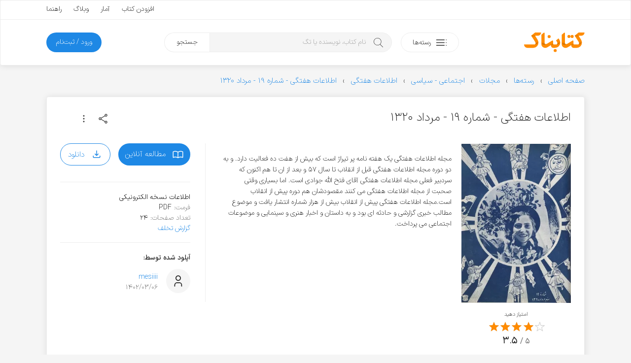

--- FILE ---
content_type: text/html; charset=utf-8
request_url: https://www.google.com/recaptcha/api2/anchor?ar=1&k=6LdgeZAUAAAAAPDx2702bFoMLLvrivE4DO3Udxvt&co=aHR0cHM6Ly9rZXRhYm5hay5jb206NDQz&hl=en&v=PoyoqOPhxBO7pBk68S4YbpHZ&size=invisible&anchor-ms=20000&execute-ms=30000&cb=54dp44rrfvcv
body_size: 48652
content:
<!DOCTYPE HTML><html dir="ltr" lang="en"><head><meta http-equiv="Content-Type" content="text/html; charset=UTF-8">
<meta http-equiv="X-UA-Compatible" content="IE=edge">
<title>reCAPTCHA</title>
<style type="text/css">
/* cyrillic-ext */
@font-face {
  font-family: 'Roboto';
  font-style: normal;
  font-weight: 400;
  font-stretch: 100%;
  src: url(//fonts.gstatic.com/s/roboto/v48/KFO7CnqEu92Fr1ME7kSn66aGLdTylUAMa3GUBHMdazTgWw.woff2) format('woff2');
  unicode-range: U+0460-052F, U+1C80-1C8A, U+20B4, U+2DE0-2DFF, U+A640-A69F, U+FE2E-FE2F;
}
/* cyrillic */
@font-face {
  font-family: 'Roboto';
  font-style: normal;
  font-weight: 400;
  font-stretch: 100%;
  src: url(//fonts.gstatic.com/s/roboto/v48/KFO7CnqEu92Fr1ME7kSn66aGLdTylUAMa3iUBHMdazTgWw.woff2) format('woff2');
  unicode-range: U+0301, U+0400-045F, U+0490-0491, U+04B0-04B1, U+2116;
}
/* greek-ext */
@font-face {
  font-family: 'Roboto';
  font-style: normal;
  font-weight: 400;
  font-stretch: 100%;
  src: url(//fonts.gstatic.com/s/roboto/v48/KFO7CnqEu92Fr1ME7kSn66aGLdTylUAMa3CUBHMdazTgWw.woff2) format('woff2');
  unicode-range: U+1F00-1FFF;
}
/* greek */
@font-face {
  font-family: 'Roboto';
  font-style: normal;
  font-weight: 400;
  font-stretch: 100%;
  src: url(//fonts.gstatic.com/s/roboto/v48/KFO7CnqEu92Fr1ME7kSn66aGLdTylUAMa3-UBHMdazTgWw.woff2) format('woff2');
  unicode-range: U+0370-0377, U+037A-037F, U+0384-038A, U+038C, U+038E-03A1, U+03A3-03FF;
}
/* math */
@font-face {
  font-family: 'Roboto';
  font-style: normal;
  font-weight: 400;
  font-stretch: 100%;
  src: url(//fonts.gstatic.com/s/roboto/v48/KFO7CnqEu92Fr1ME7kSn66aGLdTylUAMawCUBHMdazTgWw.woff2) format('woff2');
  unicode-range: U+0302-0303, U+0305, U+0307-0308, U+0310, U+0312, U+0315, U+031A, U+0326-0327, U+032C, U+032F-0330, U+0332-0333, U+0338, U+033A, U+0346, U+034D, U+0391-03A1, U+03A3-03A9, U+03B1-03C9, U+03D1, U+03D5-03D6, U+03F0-03F1, U+03F4-03F5, U+2016-2017, U+2034-2038, U+203C, U+2040, U+2043, U+2047, U+2050, U+2057, U+205F, U+2070-2071, U+2074-208E, U+2090-209C, U+20D0-20DC, U+20E1, U+20E5-20EF, U+2100-2112, U+2114-2115, U+2117-2121, U+2123-214F, U+2190, U+2192, U+2194-21AE, U+21B0-21E5, U+21F1-21F2, U+21F4-2211, U+2213-2214, U+2216-22FF, U+2308-230B, U+2310, U+2319, U+231C-2321, U+2336-237A, U+237C, U+2395, U+239B-23B7, U+23D0, U+23DC-23E1, U+2474-2475, U+25AF, U+25B3, U+25B7, U+25BD, U+25C1, U+25CA, U+25CC, U+25FB, U+266D-266F, U+27C0-27FF, U+2900-2AFF, U+2B0E-2B11, U+2B30-2B4C, U+2BFE, U+3030, U+FF5B, U+FF5D, U+1D400-1D7FF, U+1EE00-1EEFF;
}
/* symbols */
@font-face {
  font-family: 'Roboto';
  font-style: normal;
  font-weight: 400;
  font-stretch: 100%;
  src: url(//fonts.gstatic.com/s/roboto/v48/KFO7CnqEu92Fr1ME7kSn66aGLdTylUAMaxKUBHMdazTgWw.woff2) format('woff2');
  unicode-range: U+0001-000C, U+000E-001F, U+007F-009F, U+20DD-20E0, U+20E2-20E4, U+2150-218F, U+2190, U+2192, U+2194-2199, U+21AF, U+21E6-21F0, U+21F3, U+2218-2219, U+2299, U+22C4-22C6, U+2300-243F, U+2440-244A, U+2460-24FF, U+25A0-27BF, U+2800-28FF, U+2921-2922, U+2981, U+29BF, U+29EB, U+2B00-2BFF, U+4DC0-4DFF, U+FFF9-FFFB, U+10140-1018E, U+10190-1019C, U+101A0, U+101D0-101FD, U+102E0-102FB, U+10E60-10E7E, U+1D2C0-1D2D3, U+1D2E0-1D37F, U+1F000-1F0FF, U+1F100-1F1AD, U+1F1E6-1F1FF, U+1F30D-1F30F, U+1F315, U+1F31C, U+1F31E, U+1F320-1F32C, U+1F336, U+1F378, U+1F37D, U+1F382, U+1F393-1F39F, U+1F3A7-1F3A8, U+1F3AC-1F3AF, U+1F3C2, U+1F3C4-1F3C6, U+1F3CA-1F3CE, U+1F3D4-1F3E0, U+1F3ED, U+1F3F1-1F3F3, U+1F3F5-1F3F7, U+1F408, U+1F415, U+1F41F, U+1F426, U+1F43F, U+1F441-1F442, U+1F444, U+1F446-1F449, U+1F44C-1F44E, U+1F453, U+1F46A, U+1F47D, U+1F4A3, U+1F4B0, U+1F4B3, U+1F4B9, U+1F4BB, U+1F4BF, U+1F4C8-1F4CB, U+1F4D6, U+1F4DA, U+1F4DF, U+1F4E3-1F4E6, U+1F4EA-1F4ED, U+1F4F7, U+1F4F9-1F4FB, U+1F4FD-1F4FE, U+1F503, U+1F507-1F50B, U+1F50D, U+1F512-1F513, U+1F53E-1F54A, U+1F54F-1F5FA, U+1F610, U+1F650-1F67F, U+1F687, U+1F68D, U+1F691, U+1F694, U+1F698, U+1F6AD, U+1F6B2, U+1F6B9-1F6BA, U+1F6BC, U+1F6C6-1F6CF, U+1F6D3-1F6D7, U+1F6E0-1F6EA, U+1F6F0-1F6F3, U+1F6F7-1F6FC, U+1F700-1F7FF, U+1F800-1F80B, U+1F810-1F847, U+1F850-1F859, U+1F860-1F887, U+1F890-1F8AD, U+1F8B0-1F8BB, U+1F8C0-1F8C1, U+1F900-1F90B, U+1F93B, U+1F946, U+1F984, U+1F996, U+1F9E9, U+1FA00-1FA6F, U+1FA70-1FA7C, U+1FA80-1FA89, U+1FA8F-1FAC6, U+1FACE-1FADC, U+1FADF-1FAE9, U+1FAF0-1FAF8, U+1FB00-1FBFF;
}
/* vietnamese */
@font-face {
  font-family: 'Roboto';
  font-style: normal;
  font-weight: 400;
  font-stretch: 100%;
  src: url(//fonts.gstatic.com/s/roboto/v48/KFO7CnqEu92Fr1ME7kSn66aGLdTylUAMa3OUBHMdazTgWw.woff2) format('woff2');
  unicode-range: U+0102-0103, U+0110-0111, U+0128-0129, U+0168-0169, U+01A0-01A1, U+01AF-01B0, U+0300-0301, U+0303-0304, U+0308-0309, U+0323, U+0329, U+1EA0-1EF9, U+20AB;
}
/* latin-ext */
@font-face {
  font-family: 'Roboto';
  font-style: normal;
  font-weight: 400;
  font-stretch: 100%;
  src: url(//fonts.gstatic.com/s/roboto/v48/KFO7CnqEu92Fr1ME7kSn66aGLdTylUAMa3KUBHMdazTgWw.woff2) format('woff2');
  unicode-range: U+0100-02BA, U+02BD-02C5, U+02C7-02CC, U+02CE-02D7, U+02DD-02FF, U+0304, U+0308, U+0329, U+1D00-1DBF, U+1E00-1E9F, U+1EF2-1EFF, U+2020, U+20A0-20AB, U+20AD-20C0, U+2113, U+2C60-2C7F, U+A720-A7FF;
}
/* latin */
@font-face {
  font-family: 'Roboto';
  font-style: normal;
  font-weight: 400;
  font-stretch: 100%;
  src: url(//fonts.gstatic.com/s/roboto/v48/KFO7CnqEu92Fr1ME7kSn66aGLdTylUAMa3yUBHMdazQ.woff2) format('woff2');
  unicode-range: U+0000-00FF, U+0131, U+0152-0153, U+02BB-02BC, U+02C6, U+02DA, U+02DC, U+0304, U+0308, U+0329, U+2000-206F, U+20AC, U+2122, U+2191, U+2193, U+2212, U+2215, U+FEFF, U+FFFD;
}
/* cyrillic-ext */
@font-face {
  font-family: 'Roboto';
  font-style: normal;
  font-weight: 500;
  font-stretch: 100%;
  src: url(//fonts.gstatic.com/s/roboto/v48/KFO7CnqEu92Fr1ME7kSn66aGLdTylUAMa3GUBHMdazTgWw.woff2) format('woff2');
  unicode-range: U+0460-052F, U+1C80-1C8A, U+20B4, U+2DE0-2DFF, U+A640-A69F, U+FE2E-FE2F;
}
/* cyrillic */
@font-face {
  font-family: 'Roboto';
  font-style: normal;
  font-weight: 500;
  font-stretch: 100%;
  src: url(//fonts.gstatic.com/s/roboto/v48/KFO7CnqEu92Fr1ME7kSn66aGLdTylUAMa3iUBHMdazTgWw.woff2) format('woff2');
  unicode-range: U+0301, U+0400-045F, U+0490-0491, U+04B0-04B1, U+2116;
}
/* greek-ext */
@font-face {
  font-family: 'Roboto';
  font-style: normal;
  font-weight: 500;
  font-stretch: 100%;
  src: url(//fonts.gstatic.com/s/roboto/v48/KFO7CnqEu92Fr1ME7kSn66aGLdTylUAMa3CUBHMdazTgWw.woff2) format('woff2');
  unicode-range: U+1F00-1FFF;
}
/* greek */
@font-face {
  font-family: 'Roboto';
  font-style: normal;
  font-weight: 500;
  font-stretch: 100%;
  src: url(//fonts.gstatic.com/s/roboto/v48/KFO7CnqEu92Fr1ME7kSn66aGLdTylUAMa3-UBHMdazTgWw.woff2) format('woff2');
  unicode-range: U+0370-0377, U+037A-037F, U+0384-038A, U+038C, U+038E-03A1, U+03A3-03FF;
}
/* math */
@font-face {
  font-family: 'Roboto';
  font-style: normal;
  font-weight: 500;
  font-stretch: 100%;
  src: url(//fonts.gstatic.com/s/roboto/v48/KFO7CnqEu92Fr1ME7kSn66aGLdTylUAMawCUBHMdazTgWw.woff2) format('woff2');
  unicode-range: U+0302-0303, U+0305, U+0307-0308, U+0310, U+0312, U+0315, U+031A, U+0326-0327, U+032C, U+032F-0330, U+0332-0333, U+0338, U+033A, U+0346, U+034D, U+0391-03A1, U+03A3-03A9, U+03B1-03C9, U+03D1, U+03D5-03D6, U+03F0-03F1, U+03F4-03F5, U+2016-2017, U+2034-2038, U+203C, U+2040, U+2043, U+2047, U+2050, U+2057, U+205F, U+2070-2071, U+2074-208E, U+2090-209C, U+20D0-20DC, U+20E1, U+20E5-20EF, U+2100-2112, U+2114-2115, U+2117-2121, U+2123-214F, U+2190, U+2192, U+2194-21AE, U+21B0-21E5, U+21F1-21F2, U+21F4-2211, U+2213-2214, U+2216-22FF, U+2308-230B, U+2310, U+2319, U+231C-2321, U+2336-237A, U+237C, U+2395, U+239B-23B7, U+23D0, U+23DC-23E1, U+2474-2475, U+25AF, U+25B3, U+25B7, U+25BD, U+25C1, U+25CA, U+25CC, U+25FB, U+266D-266F, U+27C0-27FF, U+2900-2AFF, U+2B0E-2B11, U+2B30-2B4C, U+2BFE, U+3030, U+FF5B, U+FF5D, U+1D400-1D7FF, U+1EE00-1EEFF;
}
/* symbols */
@font-face {
  font-family: 'Roboto';
  font-style: normal;
  font-weight: 500;
  font-stretch: 100%;
  src: url(//fonts.gstatic.com/s/roboto/v48/KFO7CnqEu92Fr1ME7kSn66aGLdTylUAMaxKUBHMdazTgWw.woff2) format('woff2');
  unicode-range: U+0001-000C, U+000E-001F, U+007F-009F, U+20DD-20E0, U+20E2-20E4, U+2150-218F, U+2190, U+2192, U+2194-2199, U+21AF, U+21E6-21F0, U+21F3, U+2218-2219, U+2299, U+22C4-22C6, U+2300-243F, U+2440-244A, U+2460-24FF, U+25A0-27BF, U+2800-28FF, U+2921-2922, U+2981, U+29BF, U+29EB, U+2B00-2BFF, U+4DC0-4DFF, U+FFF9-FFFB, U+10140-1018E, U+10190-1019C, U+101A0, U+101D0-101FD, U+102E0-102FB, U+10E60-10E7E, U+1D2C0-1D2D3, U+1D2E0-1D37F, U+1F000-1F0FF, U+1F100-1F1AD, U+1F1E6-1F1FF, U+1F30D-1F30F, U+1F315, U+1F31C, U+1F31E, U+1F320-1F32C, U+1F336, U+1F378, U+1F37D, U+1F382, U+1F393-1F39F, U+1F3A7-1F3A8, U+1F3AC-1F3AF, U+1F3C2, U+1F3C4-1F3C6, U+1F3CA-1F3CE, U+1F3D4-1F3E0, U+1F3ED, U+1F3F1-1F3F3, U+1F3F5-1F3F7, U+1F408, U+1F415, U+1F41F, U+1F426, U+1F43F, U+1F441-1F442, U+1F444, U+1F446-1F449, U+1F44C-1F44E, U+1F453, U+1F46A, U+1F47D, U+1F4A3, U+1F4B0, U+1F4B3, U+1F4B9, U+1F4BB, U+1F4BF, U+1F4C8-1F4CB, U+1F4D6, U+1F4DA, U+1F4DF, U+1F4E3-1F4E6, U+1F4EA-1F4ED, U+1F4F7, U+1F4F9-1F4FB, U+1F4FD-1F4FE, U+1F503, U+1F507-1F50B, U+1F50D, U+1F512-1F513, U+1F53E-1F54A, U+1F54F-1F5FA, U+1F610, U+1F650-1F67F, U+1F687, U+1F68D, U+1F691, U+1F694, U+1F698, U+1F6AD, U+1F6B2, U+1F6B9-1F6BA, U+1F6BC, U+1F6C6-1F6CF, U+1F6D3-1F6D7, U+1F6E0-1F6EA, U+1F6F0-1F6F3, U+1F6F7-1F6FC, U+1F700-1F7FF, U+1F800-1F80B, U+1F810-1F847, U+1F850-1F859, U+1F860-1F887, U+1F890-1F8AD, U+1F8B0-1F8BB, U+1F8C0-1F8C1, U+1F900-1F90B, U+1F93B, U+1F946, U+1F984, U+1F996, U+1F9E9, U+1FA00-1FA6F, U+1FA70-1FA7C, U+1FA80-1FA89, U+1FA8F-1FAC6, U+1FACE-1FADC, U+1FADF-1FAE9, U+1FAF0-1FAF8, U+1FB00-1FBFF;
}
/* vietnamese */
@font-face {
  font-family: 'Roboto';
  font-style: normal;
  font-weight: 500;
  font-stretch: 100%;
  src: url(//fonts.gstatic.com/s/roboto/v48/KFO7CnqEu92Fr1ME7kSn66aGLdTylUAMa3OUBHMdazTgWw.woff2) format('woff2');
  unicode-range: U+0102-0103, U+0110-0111, U+0128-0129, U+0168-0169, U+01A0-01A1, U+01AF-01B0, U+0300-0301, U+0303-0304, U+0308-0309, U+0323, U+0329, U+1EA0-1EF9, U+20AB;
}
/* latin-ext */
@font-face {
  font-family: 'Roboto';
  font-style: normal;
  font-weight: 500;
  font-stretch: 100%;
  src: url(//fonts.gstatic.com/s/roboto/v48/KFO7CnqEu92Fr1ME7kSn66aGLdTylUAMa3KUBHMdazTgWw.woff2) format('woff2');
  unicode-range: U+0100-02BA, U+02BD-02C5, U+02C7-02CC, U+02CE-02D7, U+02DD-02FF, U+0304, U+0308, U+0329, U+1D00-1DBF, U+1E00-1E9F, U+1EF2-1EFF, U+2020, U+20A0-20AB, U+20AD-20C0, U+2113, U+2C60-2C7F, U+A720-A7FF;
}
/* latin */
@font-face {
  font-family: 'Roboto';
  font-style: normal;
  font-weight: 500;
  font-stretch: 100%;
  src: url(//fonts.gstatic.com/s/roboto/v48/KFO7CnqEu92Fr1ME7kSn66aGLdTylUAMa3yUBHMdazQ.woff2) format('woff2');
  unicode-range: U+0000-00FF, U+0131, U+0152-0153, U+02BB-02BC, U+02C6, U+02DA, U+02DC, U+0304, U+0308, U+0329, U+2000-206F, U+20AC, U+2122, U+2191, U+2193, U+2212, U+2215, U+FEFF, U+FFFD;
}
/* cyrillic-ext */
@font-face {
  font-family: 'Roboto';
  font-style: normal;
  font-weight: 900;
  font-stretch: 100%;
  src: url(//fonts.gstatic.com/s/roboto/v48/KFO7CnqEu92Fr1ME7kSn66aGLdTylUAMa3GUBHMdazTgWw.woff2) format('woff2');
  unicode-range: U+0460-052F, U+1C80-1C8A, U+20B4, U+2DE0-2DFF, U+A640-A69F, U+FE2E-FE2F;
}
/* cyrillic */
@font-face {
  font-family: 'Roboto';
  font-style: normal;
  font-weight: 900;
  font-stretch: 100%;
  src: url(//fonts.gstatic.com/s/roboto/v48/KFO7CnqEu92Fr1ME7kSn66aGLdTylUAMa3iUBHMdazTgWw.woff2) format('woff2');
  unicode-range: U+0301, U+0400-045F, U+0490-0491, U+04B0-04B1, U+2116;
}
/* greek-ext */
@font-face {
  font-family: 'Roboto';
  font-style: normal;
  font-weight: 900;
  font-stretch: 100%;
  src: url(//fonts.gstatic.com/s/roboto/v48/KFO7CnqEu92Fr1ME7kSn66aGLdTylUAMa3CUBHMdazTgWw.woff2) format('woff2');
  unicode-range: U+1F00-1FFF;
}
/* greek */
@font-face {
  font-family: 'Roboto';
  font-style: normal;
  font-weight: 900;
  font-stretch: 100%;
  src: url(//fonts.gstatic.com/s/roboto/v48/KFO7CnqEu92Fr1ME7kSn66aGLdTylUAMa3-UBHMdazTgWw.woff2) format('woff2');
  unicode-range: U+0370-0377, U+037A-037F, U+0384-038A, U+038C, U+038E-03A1, U+03A3-03FF;
}
/* math */
@font-face {
  font-family: 'Roboto';
  font-style: normal;
  font-weight: 900;
  font-stretch: 100%;
  src: url(//fonts.gstatic.com/s/roboto/v48/KFO7CnqEu92Fr1ME7kSn66aGLdTylUAMawCUBHMdazTgWw.woff2) format('woff2');
  unicode-range: U+0302-0303, U+0305, U+0307-0308, U+0310, U+0312, U+0315, U+031A, U+0326-0327, U+032C, U+032F-0330, U+0332-0333, U+0338, U+033A, U+0346, U+034D, U+0391-03A1, U+03A3-03A9, U+03B1-03C9, U+03D1, U+03D5-03D6, U+03F0-03F1, U+03F4-03F5, U+2016-2017, U+2034-2038, U+203C, U+2040, U+2043, U+2047, U+2050, U+2057, U+205F, U+2070-2071, U+2074-208E, U+2090-209C, U+20D0-20DC, U+20E1, U+20E5-20EF, U+2100-2112, U+2114-2115, U+2117-2121, U+2123-214F, U+2190, U+2192, U+2194-21AE, U+21B0-21E5, U+21F1-21F2, U+21F4-2211, U+2213-2214, U+2216-22FF, U+2308-230B, U+2310, U+2319, U+231C-2321, U+2336-237A, U+237C, U+2395, U+239B-23B7, U+23D0, U+23DC-23E1, U+2474-2475, U+25AF, U+25B3, U+25B7, U+25BD, U+25C1, U+25CA, U+25CC, U+25FB, U+266D-266F, U+27C0-27FF, U+2900-2AFF, U+2B0E-2B11, U+2B30-2B4C, U+2BFE, U+3030, U+FF5B, U+FF5D, U+1D400-1D7FF, U+1EE00-1EEFF;
}
/* symbols */
@font-face {
  font-family: 'Roboto';
  font-style: normal;
  font-weight: 900;
  font-stretch: 100%;
  src: url(//fonts.gstatic.com/s/roboto/v48/KFO7CnqEu92Fr1ME7kSn66aGLdTylUAMaxKUBHMdazTgWw.woff2) format('woff2');
  unicode-range: U+0001-000C, U+000E-001F, U+007F-009F, U+20DD-20E0, U+20E2-20E4, U+2150-218F, U+2190, U+2192, U+2194-2199, U+21AF, U+21E6-21F0, U+21F3, U+2218-2219, U+2299, U+22C4-22C6, U+2300-243F, U+2440-244A, U+2460-24FF, U+25A0-27BF, U+2800-28FF, U+2921-2922, U+2981, U+29BF, U+29EB, U+2B00-2BFF, U+4DC0-4DFF, U+FFF9-FFFB, U+10140-1018E, U+10190-1019C, U+101A0, U+101D0-101FD, U+102E0-102FB, U+10E60-10E7E, U+1D2C0-1D2D3, U+1D2E0-1D37F, U+1F000-1F0FF, U+1F100-1F1AD, U+1F1E6-1F1FF, U+1F30D-1F30F, U+1F315, U+1F31C, U+1F31E, U+1F320-1F32C, U+1F336, U+1F378, U+1F37D, U+1F382, U+1F393-1F39F, U+1F3A7-1F3A8, U+1F3AC-1F3AF, U+1F3C2, U+1F3C4-1F3C6, U+1F3CA-1F3CE, U+1F3D4-1F3E0, U+1F3ED, U+1F3F1-1F3F3, U+1F3F5-1F3F7, U+1F408, U+1F415, U+1F41F, U+1F426, U+1F43F, U+1F441-1F442, U+1F444, U+1F446-1F449, U+1F44C-1F44E, U+1F453, U+1F46A, U+1F47D, U+1F4A3, U+1F4B0, U+1F4B3, U+1F4B9, U+1F4BB, U+1F4BF, U+1F4C8-1F4CB, U+1F4D6, U+1F4DA, U+1F4DF, U+1F4E3-1F4E6, U+1F4EA-1F4ED, U+1F4F7, U+1F4F9-1F4FB, U+1F4FD-1F4FE, U+1F503, U+1F507-1F50B, U+1F50D, U+1F512-1F513, U+1F53E-1F54A, U+1F54F-1F5FA, U+1F610, U+1F650-1F67F, U+1F687, U+1F68D, U+1F691, U+1F694, U+1F698, U+1F6AD, U+1F6B2, U+1F6B9-1F6BA, U+1F6BC, U+1F6C6-1F6CF, U+1F6D3-1F6D7, U+1F6E0-1F6EA, U+1F6F0-1F6F3, U+1F6F7-1F6FC, U+1F700-1F7FF, U+1F800-1F80B, U+1F810-1F847, U+1F850-1F859, U+1F860-1F887, U+1F890-1F8AD, U+1F8B0-1F8BB, U+1F8C0-1F8C1, U+1F900-1F90B, U+1F93B, U+1F946, U+1F984, U+1F996, U+1F9E9, U+1FA00-1FA6F, U+1FA70-1FA7C, U+1FA80-1FA89, U+1FA8F-1FAC6, U+1FACE-1FADC, U+1FADF-1FAE9, U+1FAF0-1FAF8, U+1FB00-1FBFF;
}
/* vietnamese */
@font-face {
  font-family: 'Roboto';
  font-style: normal;
  font-weight: 900;
  font-stretch: 100%;
  src: url(//fonts.gstatic.com/s/roboto/v48/KFO7CnqEu92Fr1ME7kSn66aGLdTylUAMa3OUBHMdazTgWw.woff2) format('woff2');
  unicode-range: U+0102-0103, U+0110-0111, U+0128-0129, U+0168-0169, U+01A0-01A1, U+01AF-01B0, U+0300-0301, U+0303-0304, U+0308-0309, U+0323, U+0329, U+1EA0-1EF9, U+20AB;
}
/* latin-ext */
@font-face {
  font-family: 'Roboto';
  font-style: normal;
  font-weight: 900;
  font-stretch: 100%;
  src: url(//fonts.gstatic.com/s/roboto/v48/KFO7CnqEu92Fr1ME7kSn66aGLdTylUAMa3KUBHMdazTgWw.woff2) format('woff2');
  unicode-range: U+0100-02BA, U+02BD-02C5, U+02C7-02CC, U+02CE-02D7, U+02DD-02FF, U+0304, U+0308, U+0329, U+1D00-1DBF, U+1E00-1E9F, U+1EF2-1EFF, U+2020, U+20A0-20AB, U+20AD-20C0, U+2113, U+2C60-2C7F, U+A720-A7FF;
}
/* latin */
@font-face {
  font-family: 'Roboto';
  font-style: normal;
  font-weight: 900;
  font-stretch: 100%;
  src: url(//fonts.gstatic.com/s/roboto/v48/KFO7CnqEu92Fr1ME7kSn66aGLdTylUAMa3yUBHMdazQ.woff2) format('woff2');
  unicode-range: U+0000-00FF, U+0131, U+0152-0153, U+02BB-02BC, U+02C6, U+02DA, U+02DC, U+0304, U+0308, U+0329, U+2000-206F, U+20AC, U+2122, U+2191, U+2193, U+2212, U+2215, U+FEFF, U+FFFD;
}

</style>
<link rel="stylesheet" type="text/css" href="https://www.gstatic.com/recaptcha/releases/PoyoqOPhxBO7pBk68S4YbpHZ/styles__ltr.css">
<script nonce="fLQdP8zGNum1a0gAXiYOqQ" type="text/javascript">window['__recaptcha_api'] = 'https://www.google.com/recaptcha/api2/';</script>
<script type="text/javascript" src="https://www.gstatic.com/recaptcha/releases/PoyoqOPhxBO7pBk68S4YbpHZ/recaptcha__en.js" nonce="fLQdP8zGNum1a0gAXiYOqQ">
      
    </script></head>
<body><div id="rc-anchor-alert" class="rc-anchor-alert"></div>
<input type="hidden" id="recaptcha-token" value="[base64]">
<script type="text/javascript" nonce="fLQdP8zGNum1a0gAXiYOqQ">
      recaptcha.anchor.Main.init("[\x22ainput\x22,[\x22bgdata\x22,\x22\x22,\[base64]/[base64]/[base64]/[base64]/[base64]/[base64]/KGcoTywyNTMsTy5PKSxVRyhPLEMpKTpnKE8sMjUzLEMpLE8pKSxsKSksTykpfSxieT1mdW5jdGlvbihDLE8sdSxsKXtmb3IobD0odT1SKEMpLDApO08+MDtPLS0pbD1sPDw4fFooQyk7ZyhDLHUsbCl9LFVHPWZ1bmN0aW9uKEMsTyl7Qy5pLmxlbmd0aD4xMDQ/[base64]/[base64]/[base64]/[base64]/[base64]/[base64]/[base64]\\u003d\x22,\[base64]\x22,\x22w7TDvsOEwpxJAhQ3wrXDksOBQ3XDq8OZSMOiwoU0UMOneVNZQjbDm8K7bcKOwqfCkMO2Sm/CgQfDhWnCpwdyX8OANsO7wozDj8O5wq9ewqp7THhuDcO+wo0RMcOhSwPCjcKEbkLDrTcHVFxkNVzCg8K0wpQvMQzCicKCWVTDjg/CrsKew4N1HMOrwq7Ck8KCbsONFWTDmcKMwpMywqnCicKdw6jDukLCkl05w5kFwrgtw5XCi8KSwq3DocOJc8K1LsO8w71ewqTDvsKIwq9Ow6zChR9eMsKnP8OaZV/Ct8KmH0XCvsO0w4cnw6hnw4MTJ8OTZMKrw7MKw5vChGHDisKnwqrCosO1Gwggw5IAVMK7asKfYMK+dMOqUifCtxMTwrPDjMOJwo7CjlZoesKDTUg5YsOVw65MwoxmO3vDhRRTw5hlw5PCmsKuw6cWA8OFwpvCl8O/DGHCocKvw4oSw5xew6UOIMKkw7htw4N/MAPDux7Ck8KFw6Utw6MCw53Cj8KDNcKbXyPDksOCFsO9GXrCmsKsNBDDtnd0fRPDmzvDu1kga8OFGcKBwqPDssK0bcK0wro7w4wQUmEZwqEhw5DCtcORYsKLw7USwrY9D8KNwqXCjcOXwrcSHcKqw6Rmwp3CgGjCtsO5w7LCm8K/w4hpNMKcV8KqwoLDrBXCocKKwrEwOiEQfUTCt8K9QmY5MMKIfXnCi8Ohwo7DtQcFw7fDu0bCmmzCmgdFCcK0wrfCvn9dwpXCgxNSwoLCsl/[base64]/wq7Dom7ClyxwL0nClsK6LMO8BWTDuV3DtjMIw6HCh0RlA8KAwpdHeCzDlsOWwr/DjcOAw4vCgMOqW8OuKMKgX8OoQMOSwrpqfsKyezoswq/DkHzDpsKJS8Omw6YmdsObe8O5w7x/w4kkwovCvcKFRC7DmALCjxA3wqrCilvCg8OVdcOIwog7csK4Pyh5w540UMOcBAIIXUlPwpnCr8Kuw5/DnWAiUsKcwrZDG0rDrRAxcMOffsK3woFewrVkw5VcwrLDicKVFMO5XMKVwpDDq3fDlmQ0wp7CjMK2D8OzSMOnW8OHdcOUJMKnfsOELQtMR8OpLhV1GmYbwrFqEcObw4nCt8OSwqbCgETDkAjDrsOjfMKGfXtTwpkmGxBkH8KGw5oLA8Osw6jCicO8Pn0LRcKewo/CrVJ/[base64]/[base64]/Du381UUB2ChAlwpNDwqENwrhBw5lcDhvCpDDCksKywp9Gw6ckw5LCnkQfw63Chg3Dh8KIw6bCj0zCoz3CtMOGBxVeMMOVw74nwqrDv8OQwpkvw7xSw4ohYcOVwpXCqMKGSEzDk8Oxwp0XwpnDpBomwqnDl8K2PQIkaRDCrSZwbsODdmXDvMKPwqTCkS7CncKJw6/[base64]/CoMOTw7XDlsKHXl7DpEfCoMOTw7zDs8KGwrc0MxTCrCw5MRLCl8OFNEvCk3LCgcO3wo7CkmIVTBtuw4jDrn3CtTZHH0RQw6LDnC9DbDhINsKNQMOcLj3DvMK8VsOrwr4vTnpCwp/CgcOjDcKQKAQTNMOhw6LCtxbClWkXwpPDs8Otwq/Ct8OLw4jClsKnwosdw7PCvsKzGMKPwpjCkBh4woUFXVjCs8K8w4vDucK8AMOeX1jDk8OqcTDDnHzDiMK2w4wSBcKxw6vDknDCmcKtVit2PMKvQMKpwobDpMKjwpY2wrrDln8yw7rDgMK3w7VKE8OAe8KjTH/[base64]/McKAbMKNwpHCpcKYwqvCvMKCBMK6wrbDt8K9w4tOw7R/[base64]/DnsK9wp7CqUYcCAc6w5ULRzHDkMKEw5c0w5Avw5kawrfCsMKuKS8Gw79Xw7TCp0zCncOdLsOFJ8OWwovCnMKMTV4bwoNMYVJ8X8KQw4fCp1XDkcOQwoF9T8KjEUQZw4XDuVrDlz7Cpn/ClsOawphyXsOZwqbCq8KpVsKNwqNfw6fCs2zCpcOeXsKewq4Awpdufl4xwrzCi8Opb1JdwpJ4w4/Cu1Baw60CNCEpw70Gw63CksOXF0RuTRbDtMKaw6FBbMOxwoHDrcO3R8KmfsO/V8KteDnDmsK+wpDDisKwMgxSMErCvFg7woXCpCDDq8OiM8ONDsOQW0lLL8K/[base64]/Cn8OtO8OCwrMJBcKWwo9yw4Y3w5fDqMO0w6hGAsOtwrjCu8Khw5EvwqTDtMO+wp/DpH/Cs2ALFQvCmBtuQmt/e8OAYsOEw5MdwoJcw7nDmw8nw60/[base64]/DrMKSbADCjsO0wp/CisOqGCLCsEjDnw5dwqIZworCgMOGRWDDuBnCucOjBQHCpsO1w5B8IcOhw44pw5IEGiQQVMKMI3vCvMO/w7paw7zCjsKzw7gQLy3Dm3vCnRguw7g5w7E/NAoFw5xQdxDChQwIw5fDgcK1Uj56wqVIw6sywrbDnBrCtjjCuMOgw5HDtMKhMSlVNsKCwr/DvXXDoCpFesOKGcO1wooRKMOZw4TCisKKwp/[base64]/[base64]/fcOjw6vDt8O7DGvDjm/DkB1+IsKHw4fDgsKmwrLDvEk2wpzDtcOgLsOxw7ARHjvCssOeQD8jw4jDrhHDnzxywo96G2hzRHvDtm/CgsOmKAPDlsKbwr0hZMOKwo7DvsOkw4bCpsKMw6jCg1bCiQLCpMO2bALCrcKeUEDDtMOLwr3Dt1PCg8KLNhvCmMKtW8KbwozCtCvDiStZw7EaFEPCh8KBMcKxdcKgW8OgDcK8woUABEHCtRrDq8K/N8Ksw6XDrRLCmkEgw4HCs8KPwqjCl8KiYSHCo8K1wrk3XTDCq8KLDXRES13DmMK8CDtPacOTBMKBasKPw4zCuMONdcONZMOLwrwOSk3CpcOXwrrCp8O4wowmwrHCsmZhB8OEIR/Dm8OpFX8IwrNrw6ULG8K/w7t7w41owrvDm2DDp8KbW8KKwqMIwqJ/w4vCjT9qw4zDvlPClMOjw5xwcQRBwrjDm0FwwrsyTMOFw6XDsnFLw5zDi8KsEsKsCx7CoCrDrVd2woE2wqgTD8OHfF9twr7CtcOKwpvDt8OywrLChMKcCcOwO8KGwrDClcOCwrLCrsKsdcO+wqEIw5xzIcOzwqnCpsO6w6/CrMKHw7bDt1QwwoLClSRLKirDtxzCiAdWwrzCocKnHMOiwrvDrcOMw7FTbxXCljvCv8OvwqXDvAtKwptCaMKyw5vClsO2wpzCqcONGMKHWsKXw5DDlMOiw4TCix3DtWESw4vClSXCnFJjw7fCrQlCwrrDg1h2wrzCqWbDgEDDicKJQMOaK8K/[base64]/w5nDj8K4XsOiH8OuRHTCpMOJbw5cw7l+bMKUM8KswpzDiCQ9DX7Ds0krw4F6wrkXRChoRMOaRMOZwrcOw5Rzw6dGasKhwo5Pw6U0XsKbA8Kywr4Jw6jDp8O2KRUVAnXCg8KIwqLDvsONw4/DhMKxw6ZjdS/[base64]/CksK6wq7Dp0zDtD3Dt2hqwqhlJUDCuMOAw4DCq8Kfw5zCnMOCcsKgLsONw4rCv2TCm8KQwoVFw77CinlPw7fDp8KhWRocwqDCuALDlg/ClcOXw7rCvkY3wo5MwrTCo8O1OsKyS8KEZ1hnBDgEUMKqw48tw6gPOVYadMKXHllWfizDiQ8gZ8OwIAN/AcKKLmnCsWjCgVp/[base64]/DiMOFPWjDocKFFkXDhcOhwodXWMO+MsKvwpc6GnrDosOjwrDDsHbCr8OBw4/[base64]/[base64]/CqcKFwpLCvsOQPkbDgQfDo8KVwrbDpShuw7jDocKVN8KPaMODwrHDt09IwpHCrA3DqcKRwoPCg8KkUMOiAQYvw4bClXpYw5gMwpFXOUJqdFvDqMONwrILbw5IwqXCiC/DljLDrQ8/FmVkMQIpwqJ2w6HCmMO5wq/Ct8KvRcOVw5dCwqcrw7s5wovDisOhwrzDncK9PMK5eiEfDmB8acO2w79Lw5YqwocEwr/Clj0mUU9VcsKNMMKqVlTCicOYej91wqLCpcOFwo7CtGrDl0fCn8O0wpnCmMKgw4MtwrXDscOVw5rCnC5EF8KgwqDDisKLw7x1O8Ovw7/[base64]/Cj8OvBV9/F8OMw6/[base64]/w60DFjrDrcKqLMKlXRhpDcOsaRImScKoVcKXZHIENsONwr/DosK8ScKtUSRYw77DjQxWw7/[base64]/PsKiwqLCn1vCrsO+IcOIw7N/w7QBw4IKIkI0SCDDvGdORcK7w69JaDDDgcObfERmw4J+U8OON8OrdQ0jw6w9ccOkw6PCsMKnXT/CpcO6DH8dw441XSZVccKgwqnCmEF+MsKPw63Cs8KawoDDoy7Ci8Ovw4PDjMKOX8OSwqTCrcOBNMKRw6jDtMOfw51GQcOpwpk/w7/CpBVuwosEw4Mywo40RwXDrhhUw65OV8OBaMKcXMKkw7JCPcKnRsKnw6rCrcOeAcKtw6zCuQwRXinDrF3CnBrDisK1wo5Lwp8CwpokH8KdwrJMw4RvF0jChcOSwpbCicODwqHDusOrwqrDo2rCrcKnw6l9w6hww5LDvVTCoC/CinsWRcOCwpdaw4DDjUvDkDPCnRUTB3rDlXzDgXIGw6knBR3CrsKqwq/Cr8OMw6RRX8OQM8OhfMKAe8KYw5YjwpozUsOTwp8VwpDDtkUSPMOYbcOnGsKbFxzCrMOsBhzCu8Kawq3CrlTDukUvRcO3wqnCmjpBTwJ/wr7CjMOSwps/w64cwqrCvSE1w5DDlcKswqkUA2zDiMKpKFZwEnjDvsK/w44ew493EsOOdzvCh2oeaMKnw6DDs0l+em1bw67DkDklwoUwwqTCsHTDlnlvPMORRHXDn8Kyw7MNPRLDlhbDsitkwpHCp8K2QcOIw4RKw6vCucKxBVo+GcOAw5LCksO6acO/[base64]/CrirDnANaw4cewqIUAUEqw43CqmfCuVvDtsKYw5Vzw6oXc8OYw7R2w6HCvsKvMVTDlsOoVMK4OcKkw47DgMOMw5XCpx/[base64]/Dl2xaSkjCiMKNVGbDicKXw6DDrBdGwprCg8OgwqIEw6nCkMOOwp3CmMKkNMKoUkpIV8K3wo4YXUPCv8O7wrTCukbDucOcw6/[base64]/CuMObAcKTD8OwcVPDg8Oqw7zDoQRNJcOeTcK7w5zDp2TDk8OJwpPCksKRScKhw4zCmMOVw6/DrUlSHsKsUsK4DhxOQcOjWnnDrjzDjMObSsK7X8O3wpLCv8K+ZgDCicK7wqzCux5HwrfCnU0yaMO8QDxdwrHDqhDCu8KOw7HCvcK0w5IYdcOewrHDs8O1JsO+wpBlwqDDmsKZw53ClsKXE0YiwqZdL1bCu2PDrUXCsmfCrB/Cr8OfQVEqw7nCsVHDi1w2NDzCkMOiNcOowqDCs8OkLcOXw7HCu8Kvw5dNaUoZVlYUbxsWw7vDmMOZw7fDmFwpClE7w5PDhApaDsOobV0/[base64]/w4hNXMORYnwIw5rChSbDl8KIw5wNdkEuZGfChH/CqA49wq/ChT/Ct8OLT3XCrMK8cznCoMKuD3pJw4PDnsOzwovDo8OcCk4fVsKhw65LPlNTw6QoKMKvZcOhwrx0f8OwLSUnVsOTP8KRw5fCnMOsw4QITsKrIjDClsOhDSDCgMKGwr/ClEvCqsORP3ZmScO3w6jDkigJw7vCpMKdZcK4w54BD8KFVzLCqMKwwqPDuC/[base64]/CmDJvwqVUw4gRAcOrwqrCqUYmPlBGw4Mteg9kwp7CoWtwwq0Fw5NswqgpBMOAf0IuwpXDtWTChcO/wpzCkMOxwrtnGizCjmcxw7zCusOqwrEkwocBwrvDmWXDnlLCmMO7X8KqwoY4SCNbUcONXsKUXgBodXxWJMOpFcO5YsOiw5pZVCRMwonCpcOHdsOUW8OEwqnCqMKhw6rCnlDDtUgfXMOCcsKZIMOhJMORK8KVw78Dw6FRwrfDjMO5YTVNf8K+w5PCsHbDvWZ/OcK6Fz4DK2HDqkkiMGbDvBvDpMOow7fCh09iworDu2YDXUhnVMO1wqFow4FFw4EBDkHClXUMwrt7fm7ChhTDqR/DsMOqw7/CkzZOPMOlwonDjMOEA0c0ZVx3w5UZWMOhwp7Cr2d7w5hjHUoNwqRkwp3Dnj88PyxOw5odUMO+IMOcwqHCncKXw6RJw5LCvwjDn8OUwo8DZcKfw7B6w4BSJQ9nw78zMsK0PlrDp8ODLcOaesKGMMO6OcK0bj7Cv8O8OMO/w5UfYDoGwpTCpEXDlGfDo8OEBX/DnzArwoV5HMOqwrIxw64be8O2b8K+ExEaNC8iw6kcw7/DuyfDqmYfw6HCuMOLUAI6dMO6wrrClnstw6EdcsOaw7jCnsORwq7CmUHCq191eWEmBMKSDsKeZMOKa8KuwoNsw5p1w4FVLsKaw4kMA8KfXHxhU8OUwrwLw5vCpSULVRpow4FbwrbCswd1wp7Do8OCVxwHDMKcEwjDtR7Cl8KcZcOmBmLDkULCtcK/[base64]/wrB+w7PCkE3Dr8O9eXkHA8KmM3VTJ2rDuFFxCcKLw7AITcKPbG/Co2gvMCPDpsOXw6vCkcK5w67DkkDDlsK9GmHCsMORwrzDg8KPw55gH1tHw4tLC8OCw44nw7AYEcK0Fm3Dr8KDw5jDr8OJwqvDrlNZw7kjOsOiw7zDoS3DsMOkEsOow4p6w4M5wpxgwoxfdl/DkklZw4EGR8Ovw618FMKLZMOWEDJkw5/DrlLCjlLCj13DumPCkXTDpVAxWR/Cg1TDpkxFTsKrwqUswokzwqgbwokKw71Lf8OkCBPDiApVWMKbw4UORA5Iwop1KMK1wosww5/DqMO+wqMbBcODw7ldScKlw73DhsK6w4TCkGp1wrLCoBoWJcKhd8K3ZcO/wpZbwr4BwpxPa1jCocOPAnPCksO1KHhww73DoSwsQyzCtsOyw6UIwpkpVSRZb8OWwpzCinnDjMOgb8KJfsK2A8OkRF7CscO3w6nDlTI5wrzDm8K5wrLDnx5lw6DChcKNwrJtw4xFw6HCoF8gAx/CjsOER8ONw4l4w5/Dgz3CgVIcw5p3w4DCsA3CnCpHL8OlHWnDk8KXAQ7DswUyPsKnw43DscKmecK4YTZQw4JOCsKcw6zCo8O+w6bCr8Kncg4dwovDnwxKJMOOwpLCtjdsSy/DuMOMwoZLw5zCmFJ2GsOqwrfChRnCt0tOwprDtcOZw7LCh8Kvw7s5dcOVQn4tDsO1bXgUFhlMwpbCtiVww7NCwoFSwpPDgygNwrPCmBwOwqxZw5h3cjLDrcKMw6hlw4F6LDpLw5ZlwqTDhsKZETxkMFrDtwfCgcK0wpLDqg1Rw6Yew7XCsSzCgcKYwo/[base64]/[base64]/DkG8gwpdWHcOmJsO2woIPwoUcwr7Cl8OKE8K1w51Iwo3CtcOxwqgkw4nCtzXDscODJQNow7/DsHdmCMKRTMOnwrnCgMONw5HDt2/CmsK/UXM8w4XDtW7CpGXDrXnDtMK+woAKwovCgsOMwoN8TA1nKsOWT084wqzCqj53dytkR8O3B8OdwpLDvSQwwpzDtRR/w6rDgcKQwpZbwq3ClUvChHbCsMKJZMKiEMO7w5oPwr1zwqHCqMO4fl5qfxjCiMKDw7tfw7bCtx4ZwqdndMKywqbDmsKEMMKowq7DqcK9w65Kw6Z/[base64]/[base64]/aMKGw4PDvsO5DMKbBMKFA8OMw5xTccOBA8O8w4vCv8KdwrYWwopGwq0sw7wFw67DpMKDw4vCh8K6ECEyEDVCSGZ6wpkaw4nDgsOxw5PCph7CtMO5bA9mwrVLDBQHw50IFXjDli3Dsnw6wownw60SwqEpw5w7wp7DghFVUMOww7LDlxlnw6/[base64]/[base64]/Crl3Du1h3esKMwr7DrGJrE3kOcR9/fHhpw49fIw3DgGLDmMKcw7TChkhDbXrDjRE4BlvCqsOgw7QFUMKUE1Q6wqBtaDIiw7bDrsOGwr/Cvj0Ew59sfhFFwrRkw6/DmwxMwrYUGcKBw5PDp8Opw7A/wqp5asOBw7DCpcKuNcOnwrPCp3HDnivCksOFwpHDpDY8Ky1NwoDDjwXDgsKECynClyZLw77DuAfCpikrw4RKwpXDscO9wplowpfCgRXDmsOVwro9GycLwq8iCsKNw7LCi0vDi1LCmzzCjcO/w6Vdwq3DmcKlwp/CgiQpSsOywoHDkMKBwpwCIGrDhcODwpwVccKMw6bCjMOjw4jDocKKw7vDgQ7Dr8OawpZBw4RYw4ZeI8KPSMOMwodoLcK/[base64]/CuS8Xw6zDkVHCiF4EUsKzw7PCqsOdw67CohltI8OZCgYqw6Bdw4TDigzCtcOxw7o0w5HClMOoecO4HMO4bcK9RsOCwqcmW8OvMkcwYMKYw4PCrMOTw6bCpsKSw7/[base64]/w5rChWoWMkDCrWDDlXTDksKxw47Dg8Okwo11w4sDZkfDlw/CvHfDjzjDmcO6w7F1OsK3wotsR8KOJcOtGcOUw4TCkcK6w41/wqRPw5LDpxxsw6gHwpnCkCVYUMKwQcOlw4DCjsOPfhhkwq/DoAYQYiljFRfDncKNTsKqQiYfcMOJZsOcwp3DocOxwpXDhMKXfDbCp8Oke8Kyw6DDsMOTJk/DpR5xw57DkMKKbxLCs8OSwp/DsnXCkcODXMOWU8Krd8KkwpvDnMO/KMKaw5d5w6pKeMOmw45Fw6odX341wotZw6fCicOlwr9Uw5/CpsOhwqgCw7vDq3/CkcO0woLDlj5IOsKrw6XDhXJtw65YXsOVw5cNLsKuIDdVw6gDaMOZIxNDw5ANw6hxwoNXaGxDETDDn8O/ZBjChTMkw4rDi8Kzw4vCqHDDlE3DmsKgw6kjwp7DoC87X8OEw58Ww7DCrT7DqADDlsOMw6LCqC/[base64]/w6Ugw68gw63CjMK8w7h0dh5qbMKowrRENcOww4Inw4B+w4lVBcKYA2DCpsOafMKGAcO/ZyzCjcOjw4fCicOscAtlw7bDg3gPBQ/[base64]/X3bDqiDDhiQEw7MlDxPDrSokwoVIw6INPsKBZ2Z7w6wvVcO1NlgEwqxFw7HCtm4Uw7hPwqNMw6/[base64]/AV4wM8Orw6vCrmUIAQLDlA/CmMOfwqFpw47DvjTDjcOSXsOIwrPClMOCw75fwplRw7zDg8KZwpVJwrg2wqPCpMOfNcOLZ8KoR3gSLMOCw67CucOPasOqw6bCl1DDicK3VhzDuMOyDm9UwqIgZcOva8KMOsOqJsOIwq/DuxAewptrw51OwqATw4XDmMKuw5HDlBnDs0HDvTtjY8O1NMOowqRjw4PCmC/[base64]/ChMOTAMKlwozDjcKZw5nCkHjCg8Oiwr52AmHDkcKbwq7DqzJSw4p/Jx7DtApiccOWw7XDgEACw511O0rDj8Kib2lHbX4fw5TCu8OwUx7DrTJdwqwuw6bCsMO6QsKRJcK/w6BPw45/[base64]/CjDHCn1tOFMO8SgfCsUzCjcOXwrbCkMKUX1ARworCqMKswqIfw40zw5fDjkvCmsKMwo46w65Zw5I3woFOIMOoNULDo8OUwpTDlMO+Y8Kdw7jDqU8mUsOqK2nDpnxnUcKEJcOmwqR3XXALwo43wp3CiMO/Q37DqcKDDMO/[base64]/ChMOISyFOwqTCmMKkwoQyVMKgw7IGw7wuwpttLwZkT8KGwpZTw5/CnUXDlsOJGgbCuG7DlcKVwpsSPGVkLA/[base64]/[base64]/CgzfConcnw4nDk8OJw57DnjzDmS0CFQtlG8K/wpMmQ8Oyw5lew4FVc8KNw4zDg8OXw6okw4TCrgROKjTCq8Olwp0BU8Knw7LDv8KNw7PCujU/wpZDTyglWVQnw6hPwrpmw7lZPsKPMcOow7nDo1lkOMOsw4LDicObaUcGw5/DonjDlGfDi0PCkcKxcydTG8OvF8O1woIdwqHCnynDlMK7w4TCnsOywo4+XzEZVMONZH7CtsOhEns8w4U6wofDk8O1w4fDpcOHwq/CsRh7w4/[base64]/w6PCnMKVwrNhHcOPwqfCmsK1Q8KtXT/CgMOORS/DnElHH8KAwp3Cl8OoWsKLdsKcwp3Dnh3Dj0/CtQLChSzDgMO7Nm9Tw7gzw6DCv8OhG0vCuXTCmwE+w77CicKRNMKfwrgbw6d7wpfCosOKW8OMLUzCn8K4w5fChBjCq2bCqsKJw6lSXcOgEFxCUcOvEMOdLMKXGxUTHMKpw4MIAkDDl8KfYcOJwowdw6ofMCtLw4FZwozDlsK+c8KSwpUWw7TCosK4wo/Dlk4FWMKxworDpXrDr8O8w7QJwq1ywpLCq8O1w7zDjTh8w7V+wppMwprCmx3DhSEeZH0fNcKJwqIhbcOLw57DtGXDgcOqw7J1YsOGE13Ch8KpUHhrEzISwq4nw4Z9bB/Dq8OCfRDDrMK6CAUtw4hsVsOXw7jClnvDmkXCtHbDncKiwo3DvsOjFcK2E3vDk3Zkw71hUsKiw70Bw6QqIsOiF0HDg8KvJsOaw47DmsO5AEkQUMOiwrHDom4vw5XCr2vCl8OXAcOdFVDDgxXDpinCscOiKF7DkSsowpJTJUMQB8Obw6dpOcKgwqLCpU/CiC7DkcKVw5/CpS1JwozCuhlEN8OCwrnDrhjCqxhcw5TCuV4rwobCv8KMfMONbsKgw4LCjUZaVhDDpTx1wrt2cS/CtDw2wrPCpsKMYlUzwqNjwpoiwqtQw54+NMKUcMKWwrI+woEjT3TDvFwlBcOFwpDCtzx8w4kpw6XDuMOgHsK5M8OlHE4mwqAgwpLCqcOuZcKVCkBuKMOiNxfDmG3DkU/DqMO/bsO/w48NHcOMw7fChR4BwpPChsKlbsKGwrLDoBPCjnx7wq53w7Izw6BAw6gQw65TT8KTVMKPw5HDusO/ZMKJIybDoC8WUsOLwonDicO9wrpCWMOZE8OswoXDpsOlV0lewrzCv3zDssOmGsOCwqXCoDzCsTppRcOdFwVJN8KZw6dZw6VHwoTCjcKzbRs9w6TDmxnDrsKOLTJCw6rDrTfCncKNw6HDvljClEU7V3LCmRoUU8OswqnCqzvCtMOGPHbDqS1RNRcDUsKIHUHCtsK/[base64]/DvMKQAMKtNMK2wrPCj8OVAUzDlk7DnQQuw6PCl8O5c3rCtDcHYH3DqykuwrQSEcO/NGfDsB3DnMOOVGIsAFvCiFozw5AHSW0Fwr9gwp5mRknDpcOHwpPCllMjcMK6MsK4SsOcVkAeNMKyM8KAwp0Hw4PCrR9RNhDDr2cTAMK1C1VUMAgdP2UzBRDCoX/DiXDCizUEwrg5w5h0WcKyEVQuCsK3w53Co8Oow7vCmFBnw7ImYsKwWMOCVg7Cm1hAw6p9LXPDvVzCnsO1w6fCmVRxEw3DpDVrUsO4wpx5HQBIVmlOZ29nN2vCo1rCm8KpBBXDogLDpzTChgHDnj/Dpj3DpRbDt8OoTsKxRFXDnMOoaGctOjdydGTCm0lhQQIIS8KgwofCvMO/QMOkP8OVa8KLUQ4lR3Blw67CkcOBBGJZwo/CoX3Cu8K9w5XDvhjCsk41wo9bw7AHd8Kww5zDuzItwpbDuFnCksKOBMOFw5gBS8KaeilLCsKNw7l6wrHCmjPCg8OHwoDDicK/w7JAw4/CgmfCrcK8N8Kyw6LCtcO6wqLCr3PChlVDWW/Cq3YzwqwswqLCvmzDmMOnwovCuDUHLMKGw7HDjMK2IsOcwqNdw7/DrMOUwrTDqMOKwq/[base64]/Dgw3CgwXDl2fClUPCjz3CkwMxChXCo8O6BcOVwpPDhcO4RRADw7TDk8OEwrc5YhcSAsKDwpx4McO0w5Bxw6zCgsKvBjwrwrDCoSsiw5nDg3djwqYlwrhlTF3CpcOVw7jCgcKHfTfCoh/CncKrIMOuwqZYQXHDo3rDj2sPHMOVw6hISsKncSrDhlnDvDdSw61ABRLDjsKjwpBvwqvDl23Di2ZsKwskaMKwcAI/w4JrHcOJw49awr1ZCBQ1wp4Bw4TDgsOfMMObw7fDpRrDi0R+aXnDq8KGBh5rw7fCkwDCosKPwqYPa2HDmsOibz7CocOYRUd+fMOqLMOGwqoVdXTCtcKhw6nDnQbDs8OQcMKAN8KpOsO9ITJ8TMOUwo/DtWh0wpsSDgvDgE/[base64]/DqCZ1esKFesKESMOoBjrDtlnDu8ObwofDg8KawrXDs8K7Z8ORwqQlZMO8w7cvwpfCqjkfw5Vywq/[base64]/[base64]/[base64]/Dj8OABsKPw6vCpDnClyvDgjPDlsKnCDQhwqYsRVcowoXDlm43CQPCv8KlH8KKAlDDoMO4GMOodMKSXFvDlBfCicORRUsNTsORY8KfwpjDqyXCuTY4wpbDrMKEe8Ovw4jDnATCk8O+wr/[base64]/Cg37DrmPDmG/CnyDDqcKEQzUTw7vDlQNdwqDCo8OIFAbCm8OncMK9wqpPXMO2w4AXNE/DlF7CjlnDgmkDw65ew5UkQ8KNw70NwrZ9MABVw43CnmrDoF8swr9sWG/DhsKZQiZawpYWcMKJEcKkwr7CqsOOV3s/w4Y1wr97EcKYw4puFcKVw7MMc8Kxwp5Ub8OlwoM5WcKRB8OCW8KCFsOSUsOJMTDCmsKLw4dNwpnDlCXCjn/[base64]/FsKRUcO6T8Opw6Muw7EGMwLDrWgsw6ZuClvCvcO4wppZZMKUwocFQXRGwoVmw6k1VMOMXhfDhzI1U8ONVQJIN8KFw7I6wobDmsO6T3PDk0bDkEnCj8K9PBnDmcOdw6vDol3Cn8OswpnDqChXw4LCpMO3PwM/wrsyw7gKOhDDuANkEsOfwqRAwoDDoFFFwoNCPcOhS8Kyw7zCpcKewrjDqGkTw7EMwovDksOnwoTDnm7DhsOVDcKRwr/CrQ5CIUESJgfChcKFwoFlw5xwwqohYsKbKMO1wrjDgFTDiB0Tw7YISGHCuMOXwrNsTVorOMKIwpVKXMOXVURGw4UewolvJ37Ct8Opwp/DrsO9OAJdwqHDucKAwojDkjXDkmrDumLCvsOMw6tdw6M/w6fDoCbCgD4pwrcpLADDqsK1MTzDlsKyLjPDrcOQFMK8CxbDl8Kqw4DDnkwlc8Orw6rClwA2woV+wqjDlgc0w4svbgloaMOrwrFTw5h+w5UQEVMOw6ptwoFsZDs6C8OOwrfDqT9YwppZU0sDaiTDicKFw5Z+PcOwOMOzL8O/JcKRwq7Ckhciw5fChcKNL8Kcw60RBcO1Vjx4FlBEwoo1wrJGHMOJNX7Dmw8QbsOLwq3DkMKrw4h6BgjDv8OKS3RhAsKKwp/CssKEw6rDgcKfwovDkcKbw5HCmVdxQcK5woopWT0Sw67DrD3DvMOFw7XDvsOjbsOgwrjCq8KxwqPCkR8gwq0scMO3wotcwrNdw7TDmcOTMVXCtnrCnHdWwrsuGcOhw4jCvsKQfMK4w7bCusOPwq18AA3Ck8K3wqvCksKOPX3DvQB1wrLDrHAHworCk2/DpnhZfnh7dcO4BXM1cl3DpXDCkcO7woPCi8OeKHbClFPDoi48VgnCrcOSw60Ew7BcwrFXwr13bTvDlHjDk8OHZMOTPMKRXT4hw4XCkXYTw4vCj3XCpcOYecOnfCLDlMOfwqzDo8KPw5QBwpPCj8OMwrnDqWFgwq1+C1/DpcKsw6DDtcK2ZA8gGS8PwrckRcK7wo1HKcOywrXDsMO6woHDh8Kvw4BHw5vDkMOFw4lDwp1PwojCvi4NWMKhZhB1wqjDvcODwq9Yw4B5w4PDojgFRMKGDsO6HXIhEVdYO28dAQ/ChzXDlibChcKAwpQBwp7DvsO/c3A/ezl7wrVeP8OvwofDqsOlwrJNYsOXw60qVMOiwr4sTMOtBE7CjMKScx7DpcKoB38ESsO1w5RHKR5tCiHCosOqZRUSAT3Cn2wTw5PCs1RKwqPCgz/DiiVdw6fCg8O1YBDCqMOqdMKdw61zf8K+wqpWw5QFwrPCgcODw44GfgvDlsKEOShGw5LDrFRIHcOvTQ3ChWtgaWLCosOeNnTCicOpw7h9wpfCs8KqIMOrUzPDvsOheS94OEUvAsOhFEYkw6lUFMOQw4XCqVhULG/[base64]/CmMOiecO/w68BA8ODwpVkwrAPwrtJVsOWwqzCusOIw7IvCsKLbMOBNRTDjcKDwo7DscKHw7vCgFZcQsKfw7jCsDcZw63DocODJ8O8w7rClsOtWGlvw7TDlSUMwqXCjsKxX1oXTcO2cT/Dt8KCwqbDkgJqH8KVD3PDosK2bA0cc8KlfHlGwrHCv1szwoV2IlTCiMKswpbDgcKbw4TDpsOjcMO0w4zCtsKKfMKPw77Dt8Kzw6HDr0cmJsOFwo7Co8OIw4c/[base64]/[base64]/DolrDr8OPw78JZicowpgHw6DCqMK2XcKGw5TDmcKyw4kWw7PCrsO8wostB8KiwoILw6HClSEDD0M2w77DlDwJw4nClsKfAMOxwpNILMOzaMKkwrgQwqPDkMOOwofDpzjDgSTDgzHDmiTCu8OeXWPCrMOdw4tzOHTCgmHDnlbCiS3CkBo/wqzDpcKkIG5Fwqoww7jCksO9wq9lUMKGe8KlwpkQwqcoBcOnwr7Ci8Kpw4ZtJsKoWjLCmWzDlcKIZw/CsG1VXMOewrtbwonCncONBnDDu3w+Z8KAEsKSUB4Ww7VwLcOsEsKRbMOIwqJzwoNqRsOVw6kEJQZWwo51QMKzwrtIw6Flw4XCp11kIcObwpscw64/w73CtsOdwonCh8KwS8K8QQcewrZ5J8OWwqXCryzCpMKrwpDCu8KbDwbDijjCn8KzWMOjA01dC3gVw7bDpMO4w6ELwqE8w7Nsw758Php9QGomwpHCpDZJfcObw7jCvcKZej3DmcKzVk8hwq1HLcKJwrvDjsO/w4B6AG0hwrhwecK/LDXDhMKUw5ckw5DDtMOBCcK/NMOHScOLCsKLw6LCoMOjwqzCmnDCgsOjS8KUwos8CizCoF/[base64]/DhsKRw499N8OIwr3DhW1TKsOTwpPDsMKbw7rDn3AqVcKRKsKNwqogN10Vw5NDwpfDpcKywpo0fg/CpR3DqcKow4xRwrRwwqvCjh9MI8ORUghLw6PDtlDDrsOpw6cRwqHDvcOofxxTRMOqwrvDlMKPY8Ozw5ttw7k5w7p8JMOww7DCgMOLwpbCh8Ovwr9zC8OvKH3Dgilow6Azw6RVA8KtKidIFwrCtsK1ZA5JFlx/wrFfwp3CpiDCr1pgwrNgIMORQsOKwqxOTcOXF2kBwqbCocKtcMOIw7vDpGVcBsKGw7HCocKqXyjDncOrUMOCw6DDjcK4PcODYsOdwoLDmUIPw5cYwprDqGNhcsOOTw5Iw5zCqCHChcOSZ8OzbcOrw5/CkcO3E8Ktwo3DrsOCwqNrZmwlwoPCmsK1w4lXWsO5KsKiwpdBJ8OowpFPwr7CocOLfcOUw63DpcKQFkTDpQHDvMK9w4vCsMKpNVJAKMOyXMOWw7U8wqwkVmZ+V2l6wrrDkQjDpsOjTCfDsXnCohM8UHPDmxQ7DsOBUsO9ND7CrGvCocO7wpU/woNQHEXDpsOuw5IFJSfCoBzDgClxMsOtwobDgBR9wqTCtMKRHnYPw6nCisKlRVnCqkwLw6FQKMK/asKcwpHDq13DrsOxwobCm8KYw6FpWsOdw43Chi1qwprDvsORXXTCmzxqQwDCkg7CqsOywrFwdSPDm2/[base64]/DqyTDksODcg3DmlvDpMK/w6t7w7TDocOVQMOEwrARM1Viwq/Di8OeJihMCcOhUsOjCF3CkcOhwr9qJMO8Gjg9w7TCu8ORcsOTw4TCqhnCoEEwSy4gIw3Dv8KpwrLCn1I2c8OnLsOww6/DncOfK8Otw5MiOMO/[base64]/Dq3DCiMOKwoA9UB/CrMOew7zCgsK/LMOVw5wHOibColthLBHCl8O4OgzDhV/Dkx5pwp5wWxzCtVQowofDrwE2wrbCtMKiw4DChwTDgcKfw6xDwprDjcOgwpY+w4wQwrXDmw7CgcOxP0UOccKKFwYzKsKPwobCgcOSw4jCoMKww67CgcKtf1bDosKVwq/DjcOuYUItw5ZgDwlZPcO8PMOYZMKZwrNWwqViGBErw6TDiUhOwr0uw6nDrBsbwpPDgMOawqbCpXxMcyAhVyDCiMO8KQoCwoBNXcOTw6ZcV8OHNsKZw5TDuivDn8O8wrjCmxp4w5nDghvCncOmbMKOw7/[base64]/CgHLCsHElwoTCh0pow4ZMLHjCvUjCpcOuPMOHHTsffsKdT8OsMkHDhivCpsKVWjPDvcOjwojDuSUFfMK+dMOhw4AHfcOwwq7CoU4Tw4TDg8KdOCHDmE/CosOSw4PCjSXClxR/csOLaX3DlXbDpMKJwoYMTsObdgsrGsKtw6nCvHHDoMKMAcKHwrTDr8KGw5g+ejHDs2DCoA5Cw7hDwpfCk8O9w7PCt8Otw47CvSstHsKSYhcxfk/Culh9w4HCpmXChGHDmMONwow3wpoeLsKIJ8OdHcKowqp8fB7Ci8O3w4BVRMKgWh7CrcKTwpLDj8OtWzrCoT0MTMK5w7zClX/CkG3DgB3CgMKcKcOGw7R7KsO0JwgGHsKXw6rDq8KowpxzWF3Do8Kxw4PCl0PCki7DtAgpGcOlRcOEwq7Cu8OJwp7Dhi7Dt8KTXcO+MF3Dt8K4wqtQXUzDtR/Dj8KPT1Zuw4gDwrpOw51JwrPCmcOoWMK0w53DoMOwCAo/w7F5w50lTMKJIk87w41PwrXCt8KTWxpVcsOVw6zCtcKawrXCvlR6H8O+A8KRfw4/TFbCnVYFw7XDjsO/wr/DnsK9w43Dn8Kswpo0wpbDtCUswq0CTRtLT8KAw4XDhgHCtwbCsAx+w6DCl8KNBEfCrhRYdE/[base64]\\u003d\x22],null,[\x22conf\x22,null,\x226LdgeZAUAAAAAPDx2702bFoMLLvrivE4DO3Udxvt\x22,0,null,null,null,0,[21,125,63,73,95,87,41,43,42,83,102,105,109,121],[1017145,884],0,null,null,null,null,0,null,0,null,700,1,null,0,\[base64]/76lBhnEnQkZnOKMAhk\\u003d\x22,0,0,null,null,1,null,0,1,null,null,null,0],\x22https://ketabnak.com:443\x22,null,[3,1,1],null,null,null,1,3600,[\x22https://www.google.com/intl/en/policies/privacy/\x22,\x22https://www.google.com/intl/en/policies/terms/\x22],\x22GTDMFem0EsmETcs10oX04Vawd6SxVPcn4fVtmBJWlwA\\u003d\x22,1,0,null,1,1768925399831,0,0,[59,69],null,[85,1,184,237],\x22RC-NUIFG9dB9ETK9w\x22,null,null,null,null,null,\x220dAFcWeA6QeF5iikFm0HMw8uMBYJGeef99IMIEepCHzzx3JP_HzovjIpDt1Sx8-Xe4xJphOaJPCpUNV3QsRPTfJhatWzvblc643g\x22,1769008199857]");
    </script></body></html>

--- FILE ---
content_type: application/javascript
request_url: https://ketabnak.com/templates/default/assets/js/jquery.inline-edit.min.js?26
body_size: 1296
content:
/*
 jQuery inlineEdit
 (c) 2015 Phuong Vu, edited by Moslem
 updated: 2016-09-06
 license: http://www.opensource.org/licenses/mit-license.php
*/
(function(b){function u(f,n){var a={};f.data("connect-with")&&(a.connectWith=f.data("connect-with"));f.attr("maxlength")&&(a.maxLength=f.attr("maxlength"));f.data("input-type")&&(a.inputType=f.data("input-type"));f.data("show-counter")&&(a.connectWith=f.data("show-counter"));return n=b.extend(n,a)}function v(f,n){var a=b.extend({},w,n),h=b(f);a=u(h,a);"text"!==a.inputType&&"textarea"!==a.inputType&&(a.isTextBased=!1);h.hover(function(){h.addClass(a.hoverClass)},function(){h.removeClass(a.hoverClass)});
h.click(function(){var g=b(this),l=b(a.connectWith);b(".active-editable").trigger("blur");l.length||(l=b('<input type="hidden" />').attr("id",a.connectWith.replace(/#/g,"")),b("body").append(l));var x=g.data("text");if("textarea"==a.inputType)var e=b('<textarea class="inline-input-control active-editable"></textarea>');else if("date"==a.inputType){var d=h.text().trim().split(/\s+/);console.log(d);"undefined"===typeof d[1]&&(d[0]="0000/00/00",d[1]="unknown");var k=d[0].split("/"),y=atJS.tools.range(0,
31),z=atJS.tools.range(0,12);d='<div class="date-input active-editable" tabindex="-1"><select class="day-input">'+atJS.tools.optionListFromArray(y,atJS.tools.englishDigit(k[2]))+'</select> / <select class="month-input">'+atJS.tools.optionListFromArray(z,atJS.tools.englishDigit(k[1]))+'</select> / <input maxlength="4" class="year-input" type="text" placeholder="\u0633\u0627\u0644" value="'+atJS.tools.englishDigit(k[0])+'"> <select class="calendar-input">'+atJS.tools.optionListFromArray(["unknown:\u0646\u0627\u0645\u0634\u062e\u0635",
"shamsi:\u062e\u0648\u0631\u0634\u06cc\u062f\u06cc","gregorian:\u0645\u06cc\u0644\u0627\u062f\u06cc","hijri:\u0642\u0645\u0631\u06cc"],d[1])+"</select></div>";e=b(d)}else if("select"==a.inputType)d=h.text().trim(),k=h.data("options").split(","),d='<select class="active-editable">'+atJS.tools.optionListFromArray(k,d)+"</select>",e=b(d);else if("tag"==a.inputType){k=h.text().split("\u060c");var r=[];k.forEach(function(c){r.push(c.trim())});d='<input type="text" class="multi-value inline-input-control active-editable" value="'+
r.join("\u060c")+'">';e=b(d)}else e=b('<input type=text class="inline-input-control active-editable" />');var p=b('<span class="counter"></span>');0==a.showCounter&&p.hide();var t=0;d={width:"100%",resize:"none"};for(var m in q)d[q[m]]=g.css(q[m]);a.defaultText&&a.isTextBased?e.val(h.text().trim()):a.isTextBased&&e.val(l.val().trim());e.css(d);"textarea"==a.inputType&&b().autosize&&e.autosize();g.hide();g.after(p.text(l.val().length+"/"+a.maxLength));g.after(e);g.isTextBased&&(e.focus(),m=2*e.val().length,
e[0].setSelectionRange(m,m));a.onFocus.call(f,e.val());e.on("blur",function(){var c=null;a.isTextBased?c=b(this).val().trim():"date"===a.inputType?(c=b(this).find(".year-input").val()+"/"+b(this).find(".month-input").val()+"/"+b(this).find(".day-input").val()+" ",g.attr("data-value",c+b(this).find(".calendar-input").val()),c+=b(this).find(".calendar-input option:selected").text(),c=atJS.tools.persianDigit(c)):"select"===a.inputType?c=b(this).find(":selected").text():"tag"===a.inputType&&(c=e[0].selectize.getValue(),
e[0].selectize.destroy());a.maxLength&&(c=c.substring(0,a.maxLength));l.val(c).change();""!==c?g.html(c):g.html(x);b(this).remove();p.remove();g.show();a.onUpdate.call(f,c)}).keydown(function(c){a.onKeyDown.call(f,c);if(0<a.maxLength&&g.isTextBased&&(c=String.fromCharCode(c.keyCode),/[a-zA-Z0-9-_ ]/.test(c)&&b(this).val().length>a.maxLength-1))return!1}).keyup(function(c){0<a.maxLength&&g.isTextBased&&(t=b(this).val().length,p.text(t+"/"+a.maxLength))})})}var w={onUpdate:function(){},onFocus:function(){},
onKeyDown:function(){},hoverClass:"hover",showCounter:!1,inputType:"textarea",isTextBased:!0,maxLength:!1,connectWith:"#createOne",defaultText:!1},q="font-size font-family font-weight line-height margin padding letter-spacing text-transform display".split(" ");b.fn.inlineEdit=function(f){return this.each(function(){b.data(this,"plugin_inlineEdit",new v(this,f))})}})(jQuery);
